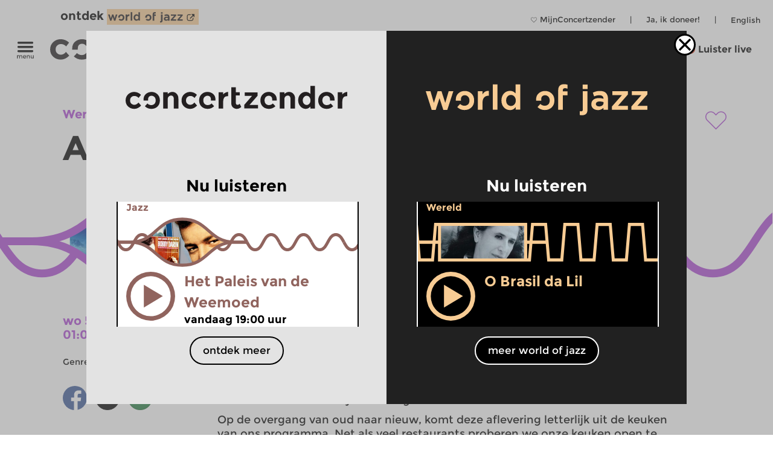

--- FILE ---
content_type: image/svg+xml
request_url: https://www.concertzender.nl/wp-content/uploads/Logo_cz_SVGs/Jazz/Only_O_jazz.svg
body_size: 773
content:
<?xml version="1.0" encoding="utf-8"?>
<!-- Generator: Adobe Illustrator 23.1.0, SVG Export Plug-In . SVG Version: 6.00 Build 0)  -->
<svg version="1.1"
	 id="svg2" sodipodi:docname="CZ-logo_1.eps" xmlns:inkscape="http://www.inkscape.org/namespaces/inkscape" xmlns:sodipodi="http://sodipodi.sourceforge.net/DTD/sodipodi-0.dtd" xmlns:svg="http://www.w3.org/2000/svg"
	 xmlns="http://www.w3.org/2000/svg" xmlns:xlink="http://www.w3.org/1999/xlink" x="0px" y="0px" viewBox="0 0 695.8 89.9"
	 style="enable-background:new 0 0 695.8 89.9;" xml:space="preserve">
<style type="text/css">
	.st0{fill:#90645E;}
</style>
<sodipodi:namedview  bordercolor="#666666" borderopacity="1.0" id="namedview4" inkscape:pagecheckerboard="0" inkscape:pageopacity="0.0" inkscape:pageshadow="2" pagecolor="#ffffff">
	</sodipodi:namedview>
<g id="g8" transform="matrix(1.3333333,0,0,-1.3333333,0,71.333333)" inkscape:groupmode="layer" inkscape:label="ink_ext_XXXXXX">
	<g id="g10" transform="scale(0.1)">
		<path id="path36" class="st0" d="M749.9,54.1c-38-35.9-86.1-53.8-144.3-53.8S496.7,20.7,453.4,61.6l59.9,64.9
			c24.2-25.2,55.1-37.8,92.7-37.8c23.3,0,44.2,6.6,62.7,20c2,1.4,3.9,2.9,5.8,4.5c1,0.9,2,1.8,2.9,2.6c0.3,0.3,0.7,0.6,1,0.9
			c7.4,7,13.1,14.9,17.1,23.6c24.5,47.6,15.4,119.5-27.6,147.9c-17.6,12.8-36.9,19.2-58.1,19.2c-21.1,0-39.1-6.2-53.8-18.5
			c-14.7-12.4-23.3-29.9-25.7-52.8c-1.1-10.4-1.2-27.2-1-42.4H422V217c0,55.6,18.4,99.3,55.2,131.2C514,380,558.8,396,611.6,396
			c52.7,0,98.5-17.8,137.2-53.5c38.7-35.6,58.1-83.6,58.1-144C806.9,138.1,787.9,90,749.9,54.1"/>
	</g>
</g>
</svg>


--- FILE ---
content_type: image/svg+xml
request_url: https://www.concertzender.nl/wp-content/plugins/program-guide/images/slider/2.3.2.3.svg
body_size: 195
content:
<svg id="Laag_1" data-name="Laag 1" xmlns="http://www.w3.org/2000/svg" viewBox="0 0 256 112"><defs><style>.cls-1{fill:none;stroke:#ac48d3;stroke-miterlimit:10;stroke-width:6px;}</style></defs><title>CZ-basis-rond</title><path class="cls-1" d="M0,56C8,68.5,16,81,32,81S56,68.5,64,56,80,31,96,31s24,12.5,32,25"/><path class="cls-1" d="M-128,56c8,12.5,16,25,32,25s24-12.5,32-25,16-25,32-25S-8,43.5,0,56"/><path class="cls-1" d="M256,56c8,12.5,16,25,32,25s24-12.5,32-25,16-25,32-25,24,12.5,32,25"/><path class="cls-1" d="M128,56c8,12.5,16,25,32,25s24-12.5,32-25,16-25,32-25,24,12.5,32,25"/></svg>

--- FILE ---
content_type: image/svg+xml
request_url: https://www.concertzender.nl/wp-content/uploads/2016/10/CZ-play-hedendaags.svg
body_size: 153
content:
<svg id="Layer_1" data-name="Layer 1" xmlns="http://www.w3.org/2000/svg" viewBox="0 0 77 77"><defs><style>.cls-1{fill:#d31f00;}</style></defs><title>CZ-logo</title><polygon class="cls-1" points="27.75 56.3 27.75 20.4 57.67 38.35 27.75 56.3"/><path class="cls-1" d="M38.5,7A31.5,31.5,0,1,1,7,38.5,31.54,31.54,0,0,1,38.5,7m0-7A38.5,38.5,0,1,0,77,38.5,38.5,38.5,0,0,0,38.5,0h0Z"/></svg>

--- FILE ---
content_type: image/svg+xml
request_url: https://www.concertzender.nl/wp-content/uploads/2016/10/CZ-pause-wereld.svg
body_size: 163
content:
<svg id="Layer_1" data-name="Layer 1" xmlns="http://www.w3.org/2000/svg" viewBox="0 0 77 77"><defs><style>.cls-1{fill:#ac48d3;}</style></defs><title>CZ-logo</title><path class="cls-1" d="M38.5,7A31.5,31.5,0,1,1,7,38.5,31.54,31.54,0,0,1,38.5,7m0-7A38.5,38.5,0,1,0,77,38.5,38.5,38.5,0,0,0,38.5,0h0Z"/><rect class="cls-1" x="24.71" y="20.4" width="9.16" height="35.9"/><rect class="cls-1" x="43.13" y="20.4" width="9.16" height="35.9"/></svg>

--- FILE ---
content_type: image/svg+xml
request_url: https://www.concertzender.nl/wp-content/plugins/program-guide/images/slider/2.2.4.5.svg
body_size: 174
content:
<svg id="Laag_1" data-name="Laag 1" xmlns="http://www.w3.org/2000/svg" viewBox="0 0 256 112"><defs><style>.cls-1{fill:none;stroke:#90645e;stroke-miterlimit:10;stroke-width:6px;}</style></defs><title>CZ-basis-rond</title><path class="cls-1" d="M0,56c4,7.5,8,15,16,15s12-7.5,16-15,8-15,16-15,12,7.5,16,15"/><path class="cls-1" d="M-64,56c4,7.5,8,15,16,15s12-7.5,16-15,8-15,16-15S-4,48.5,0,56"/><path class="cls-1" d="M256,56c4,7.5,8,15,16,15s12-7.5,16-15,8-15,16-15,12,7.5,16,15"/><path class="cls-1" d="M192,56c4,7.5,8,15,16,15s12-7.5,16-15,8-15,16-15,12,7.5,16,15"/><path class="cls-1" d="M128,56c4,7.5,8,15,16,15s12-7.5,16-15,8-15,16-15,12,7.5,16,15"/><path class="cls-1" d="M64,56c4,7.5,8,15,16,15s12-7.5,16-15,8-15,16-15,12,7.5,16,15"/></svg>

--- FILE ---
content_type: image/svg+xml
request_url: https://www.concertzender.nl/wp-content/themes/cz-new-theme/img/CZ-menu.svg
body_size: 720
content:
<?xml version="1.0" encoding="utf-8"?>
<!-- Generator: Adobe Illustrator 19.2.1, SVG Export Plug-In . SVG Version: 6.00 Build 0)  -->
<svg version="1.1" id="Layer_1" xmlns="http://www.w3.org/2000/svg" xmlns:xlink="http://www.w3.org/1999/xlink" x="0px" y="0px"
	 viewBox="0 0 32 32" style="enable-background:new 0 0 32 32;" xml:space="preserve">
<g>
	<path d="M1.6,28.4v3.3H0.3v-6h1.3v1.1c0.2-0.4,0.5-0.7,0.8-0.9c0.4-0.2,0.8-0.3,1.2-0.3c1,0,1.6,0.4,1.9,1.2
		c0.6-0.8,1.3-1.2,2.2-1.2c0.7,0,1.2,0.2,1.7,0.6c0.4,0.4,0.6,1,0.6,1.8v3.7H8.8v-3.3c0-1.1-0.5-1.7-1.4-1.7c-0.4,0-0.8,0.1-1.1,0.4
		c-0.3,0.3-0.5,0.7-0.5,1.2v3.4H4.5v-3.3c0-0.6-0.1-1-0.3-1.3c-0.2-0.3-0.5-0.4-1-0.4s-0.8,0.1-1.1,0.4C1.8,27.5,1.6,27.9,1.6,28.4z
		"/>
	<path d="M17.5,29.2h-4.7c0,0.4,0.2,0.8,0.6,1.1c0.4,0.3,0.8,0.4,1.3,0.4c0.8,0,1.3-0.2,1.7-0.7l0.7,0.8c-0.7,0.7-1.5,1-2.5,1
		c-0.8,0-1.6-0.3-2.2-0.8c-0.6-0.6-0.9-1.3-0.9-2.3c0-0.9,0.3-1.7,0.9-2.3c0.6-0.6,1.3-0.8,2.1-0.8s1.5,0.2,2.1,0.7
		c0.6,0.5,0.9,1.2,0.9,2V29.2z M12.7,28.2h3.5c0-0.5-0.2-0.9-0.5-1.2c-0.3-0.3-0.7-0.4-1.2-0.4s-0.9,0.1-1.3,0.4
		C12.9,27.4,12.7,27.8,12.7,28.2z"/>
	<path d="M20.1,28.4v3.3h-1.3v-6h1.3v1.1c0.2-0.4,0.5-0.7,0.8-0.9c0.4-0.2,0.7-0.3,1.2-0.3c0.7,0,1.2,0.2,1.6,0.6
		c0.4,0.4,0.6,1,0.6,1.8v3.7h-1.3v-3.3c0-1.1-0.5-1.7-1.4-1.7c-0.4,0-0.8,0.1-1.1,0.4C20.3,27.5,20.1,27.9,20.1,28.4z"/>
	<path d="M30.4,28.9v-3.3h1.3v6h-1.3v-1.1c-0.2,0.4-0.5,0.7-0.8,0.9c-0.4,0.2-0.7,0.3-1.2,0.3c-0.7,0-1.2-0.2-1.6-0.6
		c-0.4-0.4-0.6-1-0.6-1.8v-3.7h1.3V29c0,1.1,0.5,1.7,1.4,1.7c0.4,0,0.8-0.1,1.1-0.4C30.2,29.9,30.4,29.5,30.4,28.9z"/>
</g>
<path d="M29,4H3C1.9,4,1,3.1,1,2v0c0-1.1,0.9-2,2-2l26,0c1.1,0,2,0.9,2,2v0C31,3.1,30.1,4,29,4z"/>
<path d="M29,11.9H3c-1.1,0-2-0.9-2-2v0c0-1.1,0.9-2,2-2h26c1.1,0,2,0.9,2,2v0C31,11,30.1,11.9,29,11.9z"/>
<path d="M29,19.9H3c-1.1,0-2-0.9-2-2v0c0-1.1,0.9-2,2-2h26c1.1,0,2,0.9,2,2v0C31,19,30.1,19.9,29,19.9z"/>
</svg>
